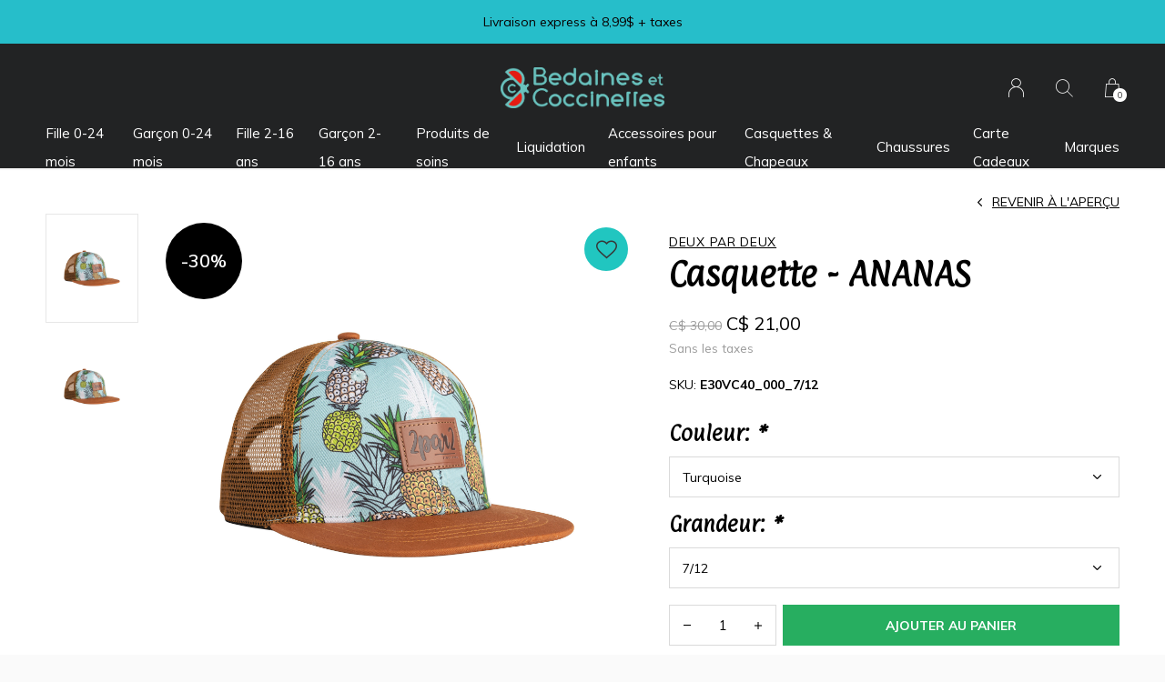

--- FILE ---
content_type: text/html;charset=utf-8
request_url: https://www.vetementsenfants.ca/casquette-ananas.html
body_size: 8913
content:
<!doctype html>
<html lang="fc" dir="ltr" class="center  black theme-product  custom-header custom-header-hover  ">
	<head>
    
        
    <meta charset="utf-8"/>
<!-- [START] 'blocks/head.rain' -->
<!--

  (c) 2008-2026 Lightspeed Netherlands B.V.
  http://www.lightspeedhq.com
  Generated: 18-01-2026 @ 18:13:28

-->
<link rel="canonical" href="https://www.vetementsenfants.ca/casquette-ananas.html"/>
<link rel="alternate" href="https://www.vetementsenfants.ca/index.rss" type="application/rss+xml" title="Nouveaux produits"/>
<meta name="robots" content="noodp,noydir"/>
<meta name="google-site-verification" content="vêtements"/>
<meta name="google-site-verification" content=" enfants"/>
<meta name="google-site-verification" content=" bébés"/>
<meta name="google-site-verification" content=" quebec"/>
<meta name="google-site-verification" content=" boutique en ligne"/>
<meta name="google-site-verification" content=" vêtements pour enfants"/>
<meta name="google-site-verification" content=" vêtements pour bébés"/>
<meta name="google-site-verification" content=" souliers pour enfants"/>
<meta name="google-site-verification" content=" chaussures pour bébés"/>
<meta name="google-site-verification" content=" bottes d&#039;hiver enfants"/>
<meta name="google-site-verification" content=" vêtements pour enfants en ligne"/>
<meta name="google-site-verification" content=" vêtements pour bébés en ligne"/>
<meta name="google-site-verification" content=" habits de neige pour enfants"/>
<meta name="google-site-verification" content=" habits d&#039;hiver pour enfants"/>
<meta name="google-site-verification" content=""/>
<meta property="og:url" content="https://www.vetementsenfants.ca/casquette-ananas.html?source=facebook"/>
<meta property="og:site_name" content="Vêtements enfants"/>
<meta property="og:title" content="DEUX PAR DEUX Casquette - ANANAS"/>
<meta property="og:description" content="Fier détaillant du Québec, Bedaines et Coccinelles est une boutique en ligne de vêtements, accessoires et souliers pour bébés naissants jusqu&#039;à enfants de"/>
<meta property="og:image" content="https://cdn.shoplightspeed.com/shops/636965/files/51754791/deux-par-deux-casquette-ananas.jpg"/>
<script src="https://app.dmws.plus/shop-assets/636965/dmws-plus-loader.js?id=1aa2fddd77a31f5f2fd114d40bbd484e"></script>
<!--[if lt IE 9]>
<script src="https://cdn.shoplightspeed.com/assets/html5shiv.js?2025-02-20"></script>
<![endif]-->
<!-- [END] 'blocks/head.rain' -->
    
		<meta charset="utf-8">
		<meta http-equiv="x-ua-compatible" content="ie=edge">
		<title>DEUX PAR DEUX Casquette - ANANAS - Vêtements enfants</title>
		<meta name="description" content="Fier détaillant du Québec, Bedaines et Coccinelles est une boutique en ligne de vêtements, accessoires et souliers pour bébés naissants jusqu&#039;à enfants de">
		<meta name="keywords" content="DEUX, PAR, DEUX, Casquette, -, ANANAS, vêtements, enfants, bébés, boutiques, québécoises, accessoires, souliers, chaussures, bottes, canada, pyjamas, magasins, mont-laurier">
		<meta name="theme-color" content="#ffffff">
		<meta name="MobileOptimized" content="320">
		<meta name="HandheldFriendly" content="true">
		<meta name="viewport" content="width=device-width, initial-scale=1, maximum-scale=1, viewport-fit=cover, target-densitydpi=device-dpi, shrink-to-fit=no">
		<meta name="author" content="https://www.dmws.nl">
		<link rel="preload" href="https://fonts.googleapis.com/css?family=Muli:300,400,500,600,700,800,900%7CPaprika:300,400,500,600,700,800,900" as="style">
		<link rel="preload" as="style" href="https://cdn.shoplightspeed.com/shops/636965/themes/9311/assets/screen.css?2025122220304020210105151622?577">
    <link rel="preload" as="style" href="https://cdn.shoplightspeed.com/shops/636965/themes/9311/assets/settings.css?2025122220304020210105151622">
    		<link rel="preload" as="style" href="https://cdn.shoplightspeed.com/shops/636965/themes/9311/assets/custom.css?2025122220304020210105151622">
		<link rel="preload" as="font" href="https://cdn.shoplightspeed.com/shops/636965/themes/9311/assets/icomoon.woff2?2025122220304020210105151622">
		<link rel="preload" as="script" href="https://ajax.googleapis.com/ajax/libs/jquery/1.7.2/jquery.min.js">
		<link rel="preload" as="script" href="https://ajax.googleapis.com/ajax/libs/jqueryui/1.10.1/jquery-ui.min.js">
		<link rel="preload" as="script" href="https://cdn.shoplightspeed.com/assets/gui.js?2025-02-20">	
		<link rel="preload" as="script" href="https://cdn.shoplightspeed.com/shops/636965/themes/9311/assets/scripts.js?2025122220304020210105151622">
		<link rel="preload" as="script" href="https://cdn.shoplightspeed.com/shops/636965/themes/9311/assets/custom.js?2025122220304020210105151622?449">
    <link rel="preload" as="script" href="https://cdn.shoplightspeed.com/shops/636965/themes/9311/assets/global.js?2025122220304020210105151622">
    <link href="https://fonts.googleapis.com/css?family=Muli:300,400,500,600,700,800,900%7CPaprika:300,400,500,600,700,800,900" rel="stylesheet" type="text/css">
		<link rel="stylesheet" media="all" href="https://cdn.shoplightspeed.com/shops/636965/themes/9311/assets/screen.css?2025122220304020210105151622?802">
    <link rel="stylesheet" media="all" href="https://cdn.shoplightspeed.com/shops/636965/themes/9311/assets/settings.css?2025122220304020210105151622">
    		<link rel="stylesheet" media="all" href="https://cdn.shoplightspeed.com/shops/636965/themes/9311/assets/custom.css?2025122220304020210105151622">
        <script src="https://cdn.shoplightspeed.com/assets/jquery-1-9-1.js?2025-02-20"></script>
    		<link rel="icon" type="image/x-icon" href="https://cdn.shoplightspeed.com/shops/636965/themes/9311/v/826185/assets/favicon.png?20230923172515">
		<link rel="apple-touch-icon" href="https://cdn.shoplightspeed.com/shops/636965/themes/9311/v/826185/assets/favicon.png?20230923172515">
		<link rel="mask-icon" href="https://cdn.shoplightspeed.com/shops/636965/themes/9311/v/826185/assets/favicon.png?20230923172515" color="#383838">
		<link rel="manifest" href="https://cdn.shoplightspeed.com/shops/636965/themes/9311/assets/manifest.json?2025122220304020210105151622">
		<link rel="preconnect" href="https://ajax.googleapis.com">
		<link rel="preconnect" href="https://cdn.webshopapp.com/">
		<link rel="preconnect" href="https://assets.webshopapp.com">	
		<link rel="preconnect" href="https://fonts.googleapis.com">
		<link rel="preconnect" href="https://fonts.gstatic.com" crossorigin>
		<link rel="dns-prefetch" href="https://ajax.googleapis.com">
		<link rel="dns-prefetch" href="https://cdn.webshopapp.com/">
		<link rel="dns-prefetch" href="https://assets.webshopapp.com">	
		<link rel="dns-prefetch" href="https://fonts.googleapis.com">
		<link rel="dns-prefetch" href="https://fonts.gstatic.com" crossorigin>
		<meta name="msapplication-config" content="https://cdn.shoplightspeed.com/shops/636965/themes/9311/assets/browserconfig.xml?2025122220304020210105151622">
<meta property="og:title" content="DEUX PAR DEUX Casquette - ANANAS">
<meta property="og:type" content="website"> 
<meta property="og:description" content="Fier détaillant du Québec, Bedaines et Coccinelles est une boutique en ligne de vêtements, accessoires et souliers pour bébés naissants jusqu&#039;à enfants de">
<meta property="og:site_name" content="Vêtements enfants">
<meta property="og:url" content="https://www.vetementsenfants.ca/">
<meta property="og:image" content="https://cdn.shoplightspeed.com/shops/636965/themes/9311/v/1104426/assets/hero-image.jpg?20251222203040">
<meta name="twitter:title" content="DEUX PAR DEUX Casquette - ANANAS">
<meta name="twitter:description" content="Fier détaillant du Québec, Bedaines et Coccinelles est une boutique en ligne de vêtements, accessoires et souliers pour bébés naissants jusqu&#039;à enfants de">
<meta name="twitter:site" content="Vêtements enfants">
<meta name="twitter:card" content="https://cdn.shoplightspeed.com/shops/636965/themes/9311/assets/logo.png?2025122220304020210105151622">
<meta name="twitter:image" content="https://cdn.shoplightspeed.com/shops/636965/themes/9311/v/1104426/assets/hero-image.jpg?20251222203040">
<ul class="hidden-data hidden"><li>636965</li><li>9311</li><li>nee</li><li>fc</li><li>live</li><li>bec//vetementsenfants/ca</li><li>https://www.vetementsenfants.ca/</li></ul>
<script type="application/ld+json">
  [
        {
      "@context": "http://schema.org",
      "@type": "Product", 
      "name": "DEUX PAR DEUX Casquette - ANANAS",
      "url": "https://www.vetementsenfants.ca/casquette-ananas.html",
      "brand": "DEUX PAR DEUX",            "image": "https://cdn.shoplightspeed.com/shops/636965/files/51754791/300x250x2/deux-par-deux-casquette-ananas.jpg",      "gtin13": "661826450921",            "sku": "E30VC40_000_7/12",      "offers": {
        "@type": "Offer",
        "price": "21.00",
        "url": "https://www.vetementsenfants.ca/casquette-ananas.html",
        "priceValidUntil": "2027-01-18",
        "priceCurrency": "CAD",
          "availability": "https://schema.org/InStock",
          "inventoryLevel": "2"
              }
          },
        {
      "@context": "http://schema.org/",
      "@type": "Organization",
      "url": "https://www.vetementsenfants.ca/",
      "name": "Vêtements enfants",
      "legalName": "Vêtements enfants",
      "description": "Fier détaillant du Québec, Bedaines et Coccinelles est une boutique en ligne de vêtements, accessoires et souliers pour bébés naissants jusqu&#039;à enfants de",
      "logo": "https://cdn.shoplightspeed.com/shops/636965/themes/9311/assets/logo.png?2025122220304020210105151622",
      "image": "https://cdn.shoplightspeed.com/shops/636965/themes/9311/v/1104426/assets/hero-image.jpg?20251222203040",
      "contactPoint": {
        "@type": "ContactPoint",
        "contactType": "Customer service",
        "telephone": "(819) 623-7888"
      },
      "address": {
        "@type": "PostalAddress",
        "streetAddress": "384, rue du Pont",
        "addressLocality": "Canada",
        "postalCode": "Mont-Laurier, Québec, J9L 2R4",
        "addressCountry": "FC"
      }
    },
    { 
      "@context": "http://schema.org", 
      "@type": "WebSite", 
      "url": "https://www.vetementsenfants.ca/", 
      "name": "Vêtements enfants",
      "description": "Fier détaillant du Québec, Bedaines et Coccinelles est une boutique en ligne de vêtements, accessoires et souliers pour bébés naissants jusqu&#039;à enfants de",
      "author": [
        {
          "@type": "Organization",
          "url": "https://www.dmws.nl/",
          "name": "DMWS B.V.",
          "address": {
            "@type": "PostalAddress",
            "streetAddress": "Klokgebouw 195 (Strijp-S)",
            "addressLocality": "Eindhoven",
            "addressRegion": "NB",
            "postalCode": "5617 AB",
            "addressCountry": "NL"
          }
        }
      ]
    }
  ]
</script>        	</head>
	<body>
		<div id="root">
      
      
<header id="top">
  <p id="logo">
    <a href="https://www.vetementsenfants.ca/" accesskey="h">
      <img src="https://cdn.shoplightspeed.com/shops/636965/themes/9311/v/812325/assets/logo-dark.png?20230825195339" alt="Vêtements enfants" width="180" height="45" class="inv">
      <img src="https://cdn.shoplightspeed.com/shops/636965/themes/9311/v/826183/assets/logo-light.png?20230825195353" alt="Vêtements enfants" width="180" height="45">
    </a>
  </p>
  <nav id="skip">
    <ul>
      <li><a href="#nav" accesskey="n">Ga naar navigatie (n)</a></li>
      <li><a href="#content" accesskey="c">Ga naar inhoud (c)</a></li>
      <li><a href="#footer" accesskey="f">Ga naar footer (f)</a></li>
    </ul>
  </nav>
  <nav id="nav" aria-label="Menu">
  <ul >
                            	        		        	        		        			        		        	        		        			        		        	        		        			        		        	        		        			        		        	        		        			        		        	        		        			        		        	        		        			        		        	        		        	        		        	        		        	        		        	        		        			        		        	            <li class="scroll"><a href="https://www.vetementsenfants.ca/fille-0-24-mois/">Fille 0-24 mois</a>
            <ul >
                        <li>
          <a href="https://www.vetementsenfants.ca/fille-0-24-mois/vetements/">Vêtements</a>
                    <ul>
                        <li><a href="https://www.vetementsenfants.ca/fille-0-24-mois/vetements/nanoe/">NANÖ</a></li>
                        <li><a href="https://www.vetementsenfants.ca/fille-0-24-mois/vetements/deux-par-deux/">DEUX PAR DEUX</a></li>
                        <li><a href="https://www.vetementsenfants.ca/fille-0-24-mois/vetements/guess/">GUESS</a></li>
                        <li><a href="https://www.vetementsenfants.ca/fille-0-24-mois/vetements/autres-marques/">Autres Marques</a></li>
                      </ul>
                  </li>
                <li>
          <a href="https://www.vetementsenfants.ca/fille-0-24-mois/collection-des-fetes/">Collection des Fêtes</a>
                  </li>
                <li>
          <a href="https://www.vetementsenfants.ca/fille-0-24-mois/pyjamas/">Pyjamas</a>
                  </li>
                <li>
          <a href="https://www.vetementsenfants.ca/fille-0-24-mois/pyjamas-coccoli/">Pyjamas Coccoli</a>
                  </li>
                <li>
          <a href="https://www.vetementsenfants.ca/fille-0-24-mois/sacs-de-nuit/">Sacs de Nuit</a>
                  </li>
                <li>
          <a href="https://www.vetementsenfants.ca/fille-0-24-mois/sous-vetements-bas-collants/">Sous-vêtements, Bas &amp; Collants</a>
                  </li>
                <li>
          <a href="https://www.vetementsenfants.ca/fille-0-24-mois/maillots-de-bain/">Maillots de Bain</a>
                  </li>
                <li>
          <a href="https://www.vetementsenfants.ca/fille-0-24-mois/habits-mi-saison-manteaux/">Habits Mi-Saison &amp; Manteaux</a>
                  </li>
                <li>
          <a href="https://www.vetementsenfants.ca/fille-0-24-mois/habits-de-neige-manteaux/">Habits de Neige &amp; Manteaux</a>
                    <ul>
                        <li><a href="https://www.vetementsenfants.ca/fille-0-24-mois/habits-de-neige-manteaux/habits-de-neige-nanoe-2x2/">Habits de Neige NANÖ/2X2</a></li>
                        <li><a href="https://www.vetementsenfants.ca/fille-0-24-mois/habits-de-neige-manteaux/habits-de-neige/">Habits de Neige</a></li>
                      </ul>
                  </li>
                <li>
          <a href="https://www.vetementsenfants.ca/fille-0-24-mois/tuques-bandeaux/">Tuques &amp; Bandeaux</a>
                    <ul>
                        <li><a href="https://www.vetementsenfants.ca/fille-0-24-mois/tuques-bandeaux/hiver/">Hiver</a></li>
                        <li><a href="https://www.vetementsenfants.ca/fille-0-24-mois/tuques-bandeaux/mi-saison/">Mi-Saison</a></li>
                      </ul>
                  </li>
                <li>
          <a href="https://www.vetementsenfants.ca/fille-0-24-mois/cache-cous/">Cache-cous</a>
                    <ul>
                        <li><a href="https://www.vetementsenfants.ca/fille-0-24-mois/cache-cous/hiver/">Hiver</a></li>
                        <li><a href="https://www.vetementsenfants.ca/fille-0-24-mois/cache-cous/mi-saison/">Mi-Saison</a></li>
                      </ul>
                  </li>
                <li>
          <a href="https://www.vetementsenfants.ca/fille-0-24-mois/mitaines/">Mitaines</a>
                    <ul>
                        <li><a href="https://www.vetementsenfants.ca/fille-0-24-mois/mitaines/hiver/">Hiver</a></li>
                        <li><a href="https://www.vetementsenfants.ca/fille-0-24-mois/mitaines/mi-saison/">Mi-Saison</a></li>
                      </ul>
                  </li>
                <li>
          <a href="https://www.vetementsenfants.ca/fille-0-24-mois/ensembles-de-polar-combine/">Ensembles de Polar &amp; Combine</a>
                  </li>
              </ul>
          </li>
                        	        		        	        		        			        		        	        		        			        		        	        		        			        		        	        		        			        		        	        		        			        		        	        		        			        		        	        		        	        		        			        		        	        		        	        		        	        		        	        		        			        		        	            <li class="scroll"><a href="https://www.vetementsenfants.ca/garcon-0-24-mois/">Garçon 0-24 mois</a>
            <ul >
                        <li>
          <a href="https://www.vetementsenfants.ca/garcon-0-24-mois/vetements/">Vêtements</a>
                    <ul>
                        <li><a href="https://www.vetementsenfants.ca/garcon-0-24-mois/vetements/nanoe/">NANÖ</a></li>
                        <li><a href="https://www.vetementsenfants.ca/garcon-0-24-mois/vetements/deux-par-deux/">DEUX PAR DEUX</a></li>
                        <li><a href="https://www.vetementsenfants.ca/garcon-0-24-mois/vetements/guess/">GUESS</a></li>
                        <li><a href="https://www.vetementsenfants.ca/garcon-0-24-mois/vetements/autres-marques/">Autres Marques</a></li>
                      </ul>
                  </li>
                <li>
          <a href="https://www.vetementsenfants.ca/garcon-0-24-mois/collection-des-fetes/">Collection des Fêtes</a>
                  </li>
                <li>
          <a href="https://www.vetementsenfants.ca/garcon-0-24-mois/pyjamas/">Pyjamas</a>
                  </li>
                <li>
          <a href="https://www.vetementsenfants.ca/garcon-0-24-mois/pyjamas-coccoli/">Pyjamas Coccoli</a>
                  </li>
                <li>
          <a href="https://www.vetementsenfants.ca/garcon-0-24-mois/sacs-de-nuit/">Sacs de Nuit</a>
                  </li>
                <li>
          <a href="https://www.vetementsenfants.ca/garcon-0-24-mois/sous-vetements-bas/">Sous-vêtements &amp; Bas</a>
                  </li>
                <li>
          <a href="https://www.vetementsenfants.ca/garcon-0-24-mois/maillots-de-bain/">Maillots de Bain</a>
                  </li>
                <li>
          <a href="https://www.vetementsenfants.ca/garcon-0-24-mois/habits-de-neige-manteaux/">Habits de Neige &amp; Manteaux</a>
                    <ul>
                        <li><a href="https://www.vetementsenfants.ca/garcon-0-24-mois/habits-de-neige-manteaux/habits-de-neige-nanoe-2x2/">Habits de Neige NANÖ/2X2</a></li>
                        <li><a href="https://www.vetementsenfants.ca/garcon-0-24-mois/habits-de-neige-manteaux/habits-de-neige/">Habits de Neige</a></li>
                      </ul>
                  </li>
                <li>
          <a href="https://www.vetementsenfants.ca/garcon-0-24-mois/habits-mi-saison-manteaux/">Habits Mi-Saison &amp; Manteaux</a>
                  </li>
                <li>
          <a href="https://www.vetementsenfants.ca/garcon-0-24-mois/tuques/">Tuques</a>
                    <ul>
                        <li><a href="https://www.vetementsenfants.ca/garcon-0-24-mois/tuques/hiver/">Hiver</a></li>
                        <li><a href="https://www.vetementsenfants.ca/garcon-0-24-mois/tuques/mi-saison/">Mi-Saison</a></li>
                      </ul>
                  </li>
                <li>
          <a href="https://www.vetementsenfants.ca/garcon-0-24-mois/mitaines/">Mitaines</a>
                    <ul>
                        <li><a href="https://www.vetementsenfants.ca/garcon-0-24-mois/mitaines/hiver/">Hiver</a></li>
                        <li><a href="https://www.vetementsenfants.ca/garcon-0-24-mois/mitaines/mi-saison/">Mi-Saison</a></li>
                      </ul>
                  </li>
                <li>
          <a href="https://www.vetementsenfants.ca/garcon-0-24-mois/cache-cous/">Cache-cous</a>
                    <ul>
                        <li><a href="https://www.vetementsenfants.ca/garcon-0-24-mois/cache-cous/hiver/">Hiver</a></li>
                        <li><a href="https://www.vetementsenfants.ca/garcon-0-24-mois/cache-cous/mi-saison/">Mi-Saison</a></li>
                      </ul>
                  </li>
                <li>
          <a href="https://www.vetementsenfants.ca/garcon-0-24-mois/ensembles-de-polar-combine/">Ensembles de Polar &amp; Combine</a>
                  </li>
              </ul>
          </li>
                        	        		        	        		        			        		        	        		        			        		        	        		        			        		        	        		        			        		        	        		        			        		        	        		        			        		        	        		        	        		        	        		        	        		        	        		        			        		        	            <li class="scroll"><a href="https://www.vetementsenfants.ca/fille-2-16-ans/">Fille 2-16 ans</a>
            <ul >
                        <li>
          <a href="https://www.vetementsenfants.ca/fille-2-16-ans/vetements/">Vêtements</a>
                    <ul>
                        <li><a href="https://www.vetementsenfants.ca/fille-2-16-ans/vetements/nanoe/">NANÖ</a></li>
                        <li><a href="https://www.vetementsenfants.ca/fille-2-16-ans/vetements/deux-par-deux/">DEUX PAR DEUX</a></li>
                        <li><a href="https://www.vetementsenfants.ca/fille-2-16-ans/vetements/guess/">GUESS</a></li>
                        <li><a href="https://www.vetementsenfants.ca/fille-2-16-ans/vetements/garcia/">GARCIA</a></li>
                        <li><a href="https://www.vetementsenfants.ca/fille-2-16-ans/vetements/under-armour/">UNDER ARMOUR</a></li>
                        <li><a href="https://www.vetementsenfants.ca/fille-2-16-ans/vetements/wlkn/">WLKN</a></li>
                        <li><a href="https://www.vetementsenfants.ca/fille-2-16-ans/vetements/autres-marques/">Autres Marques</a></li>
                      </ul>
                  </li>
                <li>
          <a href="https://www.vetementsenfants.ca/fille-2-16-ans/collection-des-fetes/">Collection des Fêtes</a>
                  </li>
                <li>
          <a href="https://www.vetementsenfants.ca/fille-2-16-ans/accessoires-mode/">Accessoires Mode</a>
                  </li>
                <li>
          <a href="https://www.vetementsenfants.ca/fille-2-16-ans/sous-vetements-bas-collants/">Sous-vêtements, Bas &amp; Collants</a>
                  </li>
                <li>
          <a href="https://www.vetementsenfants.ca/fille-2-16-ans/pyjamas/">Pyjamas</a>
                  </li>
                <li>
          <a href="https://www.vetementsenfants.ca/fille-2-16-ans/maillots-de-bain/">Maillots de Bain</a>
                  </li>
                <li>
          <a href="https://www.vetementsenfants.ca/fille-2-16-ans/habits-mi-saison-manteaux/">Habits Mi-Saison &amp; Manteaux</a>
                  </li>
                <li>
          <a href="https://www.vetementsenfants.ca/fille-2-16-ans/habits-de-neige-manteaux/">Habits de Neige &amp; Manteaux</a>
                    <ul>
                        <li><a href="https://www.vetementsenfants.ca/fille-2-16-ans/habits-de-neige-manteaux/habits-manteaux/">Habits &amp; Manteaux</a></li>
                        <li><a href="https://www.vetementsenfants.ca/fille-2-16-ans/habits-de-neige-manteaux/manteaux-de-neige-snoe/">Manteaux de Neige SNÖ</a></li>
                        <li><a href="https://www.vetementsenfants.ca/fille-2-16-ans/habits-de-neige-manteaux/habits-de-neige-manteaux-nanoe-2x2/">Habits de Neige &amp; Manteaux NANÖ/2X2</a></li>
                        <li><a href="https://www.vetementsenfants.ca/fille-2-16-ans/habits-de-neige-manteaux/pantalons-de-neige/">Pantalons de Neige</a></li>
                      </ul>
                  </li>
                <li>
          <a href="https://www.vetementsenfants.ca/fille-2-16-ans/tuques-bandeaux/">Tuques &amp; Bandeaux</a>
                    <ul>
                        <li><a href="https://www.vetementsenfants.ca/fille-2-16-ans/tuques-bandeaux/hiver/">Hiver</a></li>
                        <li><a href="https://www.vetementsenfants.ca/fille-2-16-ans/tuques-bandeaux/mi-saison/">Mi-Saison</a></li>
                      </ul>
                  </li>
                <li>
          <a href="https://www.vetementsenfants.ca/fille-2-16-ans/mitaines-gants/">Mitaines &amp; Gants</a>
                    <ul>
                        <li><a href="https://www.vetementsenfants.ca/fille-2-16-ans/mitaines-gants/hiver/">Hiver</a></li>
                        <li><a href="https://www.vetementsenfants.ca/fille-2-16-ans/mitaines-gants/mi-saison/">Mi-Saison</a></li>
                      </ul>
                  </li>
                <li>
          <a href="https://www.vetementsenfants.ca/fille-2-16-ans/cache-cous/">Cache-cous</a>
                    <ul>
                        <li><a href="https://www.vetementsenfants.ca/fille-2-16-ans/cache-cous/hiver/">Hiver</a></li>
                        <li><a href="https://www.vetementsenfants.ca/fille-2-16-ans/cache-cous/mi-saison/">Mi-Saison</a></li>
                      </ul>
                  </li>
                <li>
          <a href="https://www.vetementsenfants.ca/fille-2-16-ans/ensembles-de-polar-combine/">Ensembles de Polar &amp; Combine</a>
                  </li>
              </ul>
          </li>
                        	        		        	        		        			        		        	        		        			        		        	        		        			        		        	        		        			        		        	        		        			        		        	        		        	        		        	        		        	        		        	        		        			        		        	            <li class="scroll"><a href="https://www.vetementsenfants.ca/garcon-2-16-ans/">Garçon 2-16 ans</a>
            <ul >
                        <li>
          <a href="https://www.vetementsenfants.ca/garcon-2-16-ans/vetements/">Vêtements</a>
                    <ul>
                        <li><a href="https://www.vetementsenfants.ca/garcon-2-16-ans/vetements/nanoe/">NANÖ</a></li>
                        <li><a href="https://www.vetementsenfants.ca/garcon-2-16-ans/vetements/deux-par-deux/">DEUX PAR DEUX</a></li>
                        <li><a href="https://www.vetementsenfants.ca/garcon-2-16-ans/vetements/guess/">GUESS</a></li>
                        <li><a href="https://www.vetementsenfants.ca/garcon-2-16-ans/vetements/garcia/">GARCIA</a></li>
                        <li><a href="https://www.vetementsenfants.ca/garcon-2-16-ans/vetements/under-armour/">UNDER ARMOUR</a></li>
                        <li><a href="https://www.vetementsenfants.ca/garcon-2-16-ans/vetements/wlkn/">WLKN</a></li>
                        <li><a href="https://www.vetementsenfants.ca/garcon-2-16-ans/vetements/autres-marques/">Autres Marques</a></li>
                      </ul>
                  </li>
                <li>
          <a href="https://www.vetementsenfants.ca/garcon-2-16-ans/collection-des-fetes/">Collection des Fêtes</a>
                  </li>
                <li>
          <a href="https://www.vetementsenfants.ca/garcon-2-16-ans/sous-vetements-bas/">Sous-vêtements &amp; Bas</a>
                  </li>
                <li>
          <a href="https://www.vetementsenfants.ca/garcon-2-16-ans/pyjamas/">Pyjamas</a>
                  </li>
                <li>
          <a href="https://www.vetementsenfants.ca/garcon-2-16-ans/maillots-de-bain/">Maillots de Bain</a>
                  </li>
                <li>
          <a href="https://www.vetementsenfants.ca/garcon-2-16-ans/habits-mi-saison-manteaux/">Habits Mi-Saison &amp; Manteaux</a>
                  </li>
                <li>
          <a href="https://www.vetementsenfants.ca/garcon-2-16-ans/habits-de-neige-manteaux/">Habits de Neige &amp; Manteaux</a>
                    <ul>
                        <li><a href="https://www.vetementsenfants.ca/garcon-2-16-ans/habits-de-neige-manteaux/habits-manteaux/">Habits &amp; Manteaux</a></li>
                        <li><a href="https://www.vetementsenfants.ca/garcon-2-16-ans/habits-de-neige-manteaux/manteaux-de-neige-snoe/">Manteaux de Neige SNÖ</a></li>
                        <li><a href="https://www.vetementsenfants.ca/garcon-2-16-ans/habits-de-neige-manteaux/habits-de-neige-manteaux-nanoe-2x2/">Habits de Neige &amp; Manteaux NANÖ/2X2</a></li>
                        <li><a href="https://www.vetementsenfants.ca/garcon-2-16-ans/habits-de-neige-manteaux/pantalons-de-neige/">Pantalons de Neige</a></li>
                      </ul>
                  </li>
                <li>
          <a href="https://www.vetementsenfants.ca/garcon-2-16-ans/tuques/">Tuques</a>
                    <ul>
                        <li><a href="https://www.vetementsenfants.ca/garcon-2-16-ans/tuques/hiver/">Hiver</a></li>
                        <li><a href="https://www.vetementsenfants.ca/garcon-2-16-ans/tuques/mi-saison/">Mi-Saison</a></li>
                      </ul>
                  </li>
                <li>
          <a href="https://www.vetementsenfants.ca/garcon-2-16-ans/cache-cous/">Cache-cous</a>
                    <ul>
                        <li><a href="https://www.vetementsenfants.ca/garcon-2-16-ans/cache-cous/hiver/">Hiver</a></li>
                        <li><a href="https://www.vetementsenfants.ca/garcon-2-16-ans/cache-cous/mi-saison/">Mi-Saison</a></li>
                      </ul>
                  </li>
                <li>
          <a href="https://www.vetementsenfants.ca/garcon-2-16-ans/mitaines-gants/">Mitaines &amp; Gants</a>
                    <ul>
                        <li><a href="https://www.vetementsenfants.ca/garcon-2-16-ans/mitaines-gants/hiver/">Hiver</a></li>
                        <li><a href="https://www.vetementsenfants.ca/garcon-2-16-ans/mitaines-gants/mi-saison/">Mi-Saison</a></li>
                      </ul>
                  </li>
                <li>
          <a href="https://www.vetementsenfants.ca/garcon-2-16-ans/ensembles-de-polar-combine/">Ensembles de Polar &amp; Combine</a>
                  </li>
              </ul>
          </li>
                        	        		        			        		        	        		        			        		        	        		        			        		        	            <li class="scroll"><a href="https://www.vetementsenfants.ca/produits-de-soins/">Produits de soins</a>
            <ul >
                        <li>
          <a href="https://www.vetementsenfants.ca/produits-de-soins/produits-bobos/">Produits Bobos</a>
                  </li>
                <li>
          <a href="https://www.vetementsenfants.ca/produits-de-soins/bain-soins-de-bebes/">Bain &amp; Soins de Bébés</a>
                  </li>
                <li>
          <a href="https://www.vetementsenfants.ca/produits-de-soins/protection-solaire/">Protection Solaire</a>
                  </li>
              </ul>
          </li>
                        	        		        	        		        	        		        	        		        	        		        			        		        	        		        			        		        	        		        			        		        	        		        			        		        	        		        			        		        	            <li class="scroll"><a href="https://www.vetementsenfants.ca/liquidation/">Liquidation</a>
            <ul >
                        <li>
          <a href="https://www.vetementsenfants.ca/liquidation/fille-0-24-mois/">Fille 0-24 mois</a>
                    <ul>
                        <li><a href="https://www.vetementsenfants.ca/liquidation/fille-0-24-mois/30-de-rabais/">30% de rabais</a></li>
                        <li><a href="https://www.vetementsenfants.ca/liquidation/fille-0-24-mois/50-de-rabais/">50% de rabais</a></li>
                      </ul>
                  </li>
                <li>
          <a href="https://www.vetementsenfants.ca/liquidation/fille-2-16-ans/">Fille 2-16 ans</a>
                    <ul>
                        <li><a href="https://www.vetementsenfants.ca/liquidation/fille-2-16-ans/30-de-rabais/">30% de rabais</a></li>
                        <li><a href="https://www.vetementsenfants.ca/liquidation/fille-2-16-ans/50-de-rabais/">50% de rabais</a></li>
                      </ul>
                  </li>
                <li>
          <a href="https://www.vetementsenfants.ca/liquidation/garcon-0-24-mois/">Garçon 0-24 mois</a>
                    <ul>
                        <li><a href="https://www.vetementsenfants.ca/liquidation/garcon-0-24-mois/30-de-rabais/">30% de rabais</a></li>
                        <li><a href="https://www.vetementsenfants.ca/liquidation/garcon-0-24-mois/50-de-rabais/">50% de rabais</a></li>
                      </ul>
                  </li>
                <li>
          <a href="https://www.vetementsenfants.ca/liquidation/garcon-2-16-ans/">Garçon 2-16 ans</a>
                    <ul>
                        <li><a href="https://www.vetementsenfants.ca/liquidation/garcon-2-16-ans/30-de-rabais/">30% de rabais</a></li>
                        <li><a href="https://www.vetementsenfants.ca/liquidation/garcon-2-16-ans/50-de-rabais/">50% de rabais</a></li>
                      </ul>
                  </li>
                <li>
          <a href="https://www.vetementsenfants.ca/liquidation/habits-de-printemps-automne/">Habits de Printemps &amp; Automne </a>
                  </li>
                <li>
          <a href="https://www.vetementsenfants.ca/liquidation/casquettes-chapeaux/">Casquettes &amp; Chapeaux</a>
                  </li>
                <li>
          <a href="https://www.vetementsenfants.ca/liquidation/maillots-de-bain/">Maillots de Bain</a>
                  </li>
                <li>
          <a href="https://www.vetementsenfants.ca/liquidation/accessoires-30/">Accessoires 30%</a>
                  </li>
                <li>
          <a href="https://www.vetementsenfants.ca/liquidation/habits-de-neige-50/">Habits de Neige-50%</a>
                  </li>
              </ul>
          </li>
                        	        		        			        		        	        		        			        		        	            <li class="scroll"><a href="https://www.vetementsenfants.ca/accessoires-pour-enfants/">Accessoires pour enfants</a>
            <ul >
                        <li>
          <a href="https://www.vetementsenfants.ca/accessoires-pour-enfants/repas-vaisselles/">Repas &amp; Vaisselles</a>
                  </li>
                <li>
          <a href="https://www.vetementsenfants.ca/accessoires-pour-enfants/sacs-a-dos-sport-boites-a-lunch/">Sacs à Dos, Sport &amp; Boîtes à Lunch</a>
                  </li>
              </ul>
          </li>
                    <li class=""><a href="https://www.vetementsenfants.ca/casquettes-chapeaux/">Casquettes &amp; Chapeaux</a>
          </li>
                        	        		        	        		        	        		        	            <li class=""><a href="https://www.vetementsenfants.ca/chaussures/">Chaussures</a>
            <ul >
                        <li>
          <a href="https://www.vetementsenfants.ca/chaussures/chaussures/">Chaussures</a>
                    <ul>
                        <li><a href="https://www.vetementsenfants.ca/chaussures/chaussures/garcon/">Garçon</a></li>
                        <li><a href="https://www.vetementsenfants.ca/chaussures/chaussures/fille/">Fille</a></li>
                      </ul>
                  </li>
                <li>
          <a href="https://www.vetementsenfants.ca/chaussures/bottes/">Bottes</a>
                    <ul>
                        <li><a href="https://www.vetementsenfants.ca/chaussures/bottes/garcon/">Garçon</a></li>
                        <li><a href="https://www.vetementsenfants.ca/chaussures/bottes/fille/">Fille</a></li>
                      </ul>
                  </li>
                <li>
          <a href="https://www.vetementsenfants.ca/chaussures/sandales/">Sandales</a>
                    <ul>
                        <li><a href="https://www.vetementsenfants.ca/chaussures/sandales/garcon/">Garçon</a></li>
                        <li><a href="https://www.vetementsenfants.ca/chaussures/sandales/fille/">Fille</a></li>
                      </ul>
                  </li>
              </ul>
          </li>
                      		<li><a href="https://www.vetementsenfants.ca/buy-gift-card/" title="Carte Cadeaux">Carte Cadeaux</a></li>
                        <li><a href="https://www.vetementsenfants.ca/brands/" title="Marques">Marques</a></li>
      </ul>
  <ul>
                        <li><a accesskey="6" href="https://www.vetementsenfants.ca/account/"><i class="icon-user"></i> <span class="hidden"> Se connecter</span></a> <em>(5)</em>
        <li><a accesskey="7" href="./"><i class="icon-zoom"></i> <span class="hidden">Rechercher</span></a> <em>(6)</em></li>
    <li class="cart"><a accesskey="8" href="https://www.vetementsenfants.ca/cart/"><i class="icon-cart"></i> <span class="hidden">Panier</span> <span>0</span></a> <em>(7)</em></li>
        <li class="lang"><a class="nl" accesskey="9" href="./"><img src="https://cdn.shoplightspeed.com/shops/636965/themes/9311/assets/flag-fc.svg?2025122220304020210105151622" alt="Français (CA)" width="18" height="12"> <span class="hidden">Langue</span></a> <em>(9)</em>
          </li>  
  </ul>
</nav>  <form action="https://www.vetementsenfants.ca/search/" method="get" id="formSearch">
    <p>
      <label for="q">Rechercher</label>
      <input type="search" id="q" name="q" value="" autocomplete="off" required>
      <button type="submit">Rechercher</button>
    </p>
  </form>
  <div class="subheader">
    <div class="owlSlider">
                  <div class="item">Visitez notre section LIQUIDATION !</div>      <div class="item">Livraison express à 8,99$ + taxes</div>  	</div>
      </div>
</header>            
			<main id="content" class="light  "> 
				
                <article class="module-welcome compact hidden-image">
  <figure><img src="https://cdn.shoplightspeed.com/shops/636965/files/51754791/1920x670x1/image.jpg" alt="Casquette - ANANAS" width="1920" height="670" style="filter: blur(50px) brightness(0.4);"></figure>
</article>
<article class="module-box">
  <nav class="nav-switch">
    <ul>
      <li><a href="https://www.vetementsenfants.ca/">Retour</a></li>
          </ul>
  </nav>
  <div class="module-product">
    <ul class="list-product">
            <li>
        <a href="https://cdn.shoplightspeed.com/shops/636965/files/51754791/image.jpg">
          <span>-30%</span>          <img src="https://cdn.shoplightspeed.com/shops/636965/files/51754791/image.jpg" alt="Casquette - ANANAS-1" width="515" height="515">
        </a>
        <a href="https://www.vetementsenfants.ca/account/wishlistAdd/55143230/?variant_id=90980840" class="btn"><i class="icon-heart"></i> Favourites</a>      </li>
            <li>
        <a href="https://cdn.shoplightspeed.com/shops/636965/files/51754952/image.jpg">
                    <img src="https://cdn.shoplightspeed.com/shops/636965/files/51754952/image.jpg" alt="Casquette - ANANAS-2" width="515" height="515">
        </a>
              </li>
          </ul>
    <div>
      <header>
        <h1>
           <a href="brands/deux-par-deux"><span class="small">DEUX PAR DEUX</span></a>          Casquette - ANANAS        </h1>
        <p><a href="https://www.vetementsenfants.ca/">Revenir à l&#039;aperçu</a></p>
      </header>
      <div>
        <div class="double">
          <p class="price"><span>C$ 30,00</span> C$ 21,00  <span class="small-extra">Sans les taxes</span></p>
                  </div>
                                <ul class="list-inline">
          <li>SKU: <span class="strong">E30VC40_000_7/12</span></li>                            </ul>
                      </div>
            <form action="https://www.vetementsenfants.ca/cart/add/90980840/" id="product_configure_form" method="post" class="form-product" data-url="https://www.vetementsenfants.ca/cart/add/90980840/">
                            	<input type="hidden" name="bundle_id" id="product_configure_bundle_id" value="">
<div class="product-configure">
  <div class="product-configure-options" aria-label="Select an option of the product. This will reload the page to show the new option." role="region">
    <div class="product-configure-options-option">
      <label for="product_configure_option_couleur">Couleur: <em aria-hidden="true">*</em></label>
      <select name="matrix[couleur]" id="product_configure_option_couleur" onchange="document.getElementById('product_configure_form').action = 'https://www.vetementsenfants.ca/product/matrix/55143230/'; document.getElementById('product_configure_form').submit();" aria-required="true">
        <option value="Turquoise" selected="selected">Turquoise</option>
      </select>
      <div class="product-configure-clear"></div>
    </div>
    <div class="product-configure-options-option">
      <label for="product_configure_option_grandeur">Grandeur: <em aria-hidden="true">*</em></label>
      <select name="matrix[grandeur]" id="product_configure_option_grandeur" onchange="document.getElementById('product_configure_form').action = 'https://www.vetementsenfants.ca/product/matrix/55143230/'; document.getElementById('product_configure_form').submit();" aria-required="true">
        <option value="7%2F12" selected="selected">7/12</option>
      </select>
      <div class="product-configure-clear"></div>
    </div>
  </div>
<input type="hidden" name="matrix_non_exists" value="">
</div>

                          <p class="submit aside">
                    <span class="input-number">
            <label for="product-q" class="hidden">Quantité</label>
            <input type="number" id="product-q" name="quantity" value="1" min="0" max="" required>
          </span>
                                            <button type="submit">Ajouter au panier</button>
                    <a href="javascript:;" id="checkoutButton">Direct checkout</a>        </p>
                        <ul class="list-product-checks aside">
                    <li>
                          <span class="semi overlay-d"><i class="icon-check"></i> 2 products in stock</span>                                                              </li>
                                                </ul>
              </form>
          </div>
  </div>
  <div class="accordion-b">
                      </div>
      <div class="product-container">
    <header class="m40 text-center heading-a">
      <h2>Vu(s) récemment</h2>
    </header>
    <ul class="list-collection mobile-scroll">
              <li class="product-snippet" data-image-size="410x610x" data-url="https://www.vetementsenfants.ca/casquette-ananas.html?format=json">		
  <figure>
        	<img src="https://cdn.shoplightspeed.com/shops/636965/files/51754791/410x610x2/deux-par-deux-casquette-ananas.jpg" srcset="https://cdn.shoplightspeed.com/shops/636965/files/51754791/205x305x2/deux-par-deux-casquette-ananas.jpg, https://cdn.shoplightspeed.com/shops/636965/files/51754791/410x610x2/deux-par-deux-casquette-ananas.jpg 2x" alt="Casquette - ANANAS" width="205" height="305">
            <span class="ul">
      <a href="https://www.vetementsenfants.ca/account/wishlistAdd/55143230/?variant_id=90980840"><i class="icon-heart"></i> <span>Favoriten</span></a>
            <a href="https://www.vetementsenfants.ca/cart/add/90980840/"><i class="icon-cart"></i> <span>Ajouter au panier</span></a>
          </span>
  </figure>
  <h3 class="title">
    <a href="https://www.vetementsenfants.ca/casquette-ananas.html">
      <span class="small">DEUX PAR DEUX</span>      <span>
        Casquette - ANANAS
      </span>
    </a>
  </h3>
  <p> C$ 30,00  <span class="small-extra">Sans les taxes</span></p>
  </li>          </ul>
  </div>
  </article>                
        
    
        
			</main>
      
            	
        <article class="popup-a has-slider" data-title="slider">
          <ul class="list-slider">
                      </ul>				
        </article>
            
      <footer id="footer" class="dark-footer">
  <nav>
    <div>
       <h3>Vêtements, accessoires et souliers pour enfants</h3>
      <p>Votre boutique préférée pour enfants de 0 à 16 ans avec les plus belles marques de vêtements, accessoires, produits et chaussures telles que Nanö, Under Armour, Skechers, WLKN, Deux Par Deux, GUESS et plusieurs autres!</p>
      <p>
              </p>
    </div>
    <div>
      <h3>Informations</h3>
      <ul>
                <li><a href="https://www.vetementsenfants.ca/service/about/">À propos de nous</a></li>
                <li><a href="https://www.vetementsenfants.ca/service/general-terms-conditions/">Conditions générales</a></li>
                <li><a href="https://www.vetementsenfants.ca/service/disclaimer/">Clause de non-responsabilité</a></li>
                <li><a href="https://www.vetementsenfants.ca/service/privacy-policy/">Politique de confidentialité</a></li>
                <li><a href="https://www.vetementsenfants.ca/service/payment-methods/">Modes de paiement</a></li>
                <li><a href="https://www.vetementsenfants.ca/service/shipping-returns/">Politique de retours et échanges</a></li>
                <li><a href="https://www.vetementsenfants.ca/service/">Contactez-nous</a></li>
                <li><a href="https://www.vetementsenfants.ca/service/livraison/">Livraison</a></li>
              </ul>
    </div>
        <div>
      <h3><a class="title" href="https://www.vetementsenfants.ca/boutiques/">Boutiques</a></h3>
      <ul>
              </ul>
    </div>
        <div>
      <h3>Contact</h3>
      <ul class="list-contact">
        <li><a href="tel:">(819) 623-7888</a> Téléphonez-nous sur les heures normales d&#039;ouvertures.</li>
        <li><span><a href="./" class="email"><span class="__cf_email__" data-cfemail="284a4d4b685e4d5c4d454d465c5b4d464e49465c5b064b49">[email&#160;protected]</span></a></span> Pour toutes questions ou commentaires, écrirez-nous par courriel.</li>
              </ul>
    </div>
  </nav>
  <ul class="list-social">
    <li><a rel="external" href="https://www.facebook.com/boutiquevetementsenfants.ca"><i class="icon-facebook"></i> <span>Facebook</span></a></li>    <li><a rel="external" href="https://www.instagram.com/bedainesetcoccinelles/"><i class="icon-instagram"></i> <span>Instagram</span></a></li>              </ul>
  <ul class="list-payments dmws-payments">
		    <li><img src="https://cdn.shoplightspeed.com/shops/636965/themes/9311/assets/preload.gif?2025122220304020210105151622" data-src="https://cdn.shoplightspeed.com/shops/636965/themes/9311/assets/z-creditcard.png?2025122220304020210105151622" alt="creditcard" width="45" height="21"></li>
        <li><img src="https://cdn.shoplightspeed.com/shops/636965/themes/9311/assets/preload.gif?2025122220304020210105151622" data-src="https://cdn.shoplightspeed.com/shops/636965/themes/9311/assets/z-paypalcp.png?2025122220304020210105151622" alt="paypalcp" width="45" height="21"></li>
        <li><img src="https://cdn.shoplightspeed.com/shops/636965/themes/9311/assets/preload.gif?2025122220304020210105151622" data-src="https://cdn.shoplightspeed.com/shops/636965/themes/9311/assets/z-debitcredit.png?2025122220304020210105151622" alt="debitcredit" width="45" height="21"></li>
    	</ul>
  <p>
        <img src="https://cdn.shoplightspeed.com/shops/636965/themes/9311/assets/preload.gif?2025122220304020210105151622" data-src="https://cdn.shoplightspeed.com/shops/636965/themes/9311/v/826183/assets/logo-light.png?20230825195353" alt="Vêtements enfants" width="180" height="45">
        <span class="dmws-copyright">© Copyright <span class="date">2019</span> - Theme RePos - Theme By <a href="https://dmws.nl/themes/" target="_blank" rel="noopener">DMWS</a> x <a href="https://plus.dmws.nl/" title="Upgrade your theme with Plus+ for Lightspeed" target="_blank" rel="noopener">Plus+</a>  - <a href="https://www.vetementsenfants.ca/rss/">Fil RSS</a></span>
  </p>
</footer>
<script data-cfasync="false" src="/cdn-cgi/scripts/5c5dd728/cloudflare-static/email-decode.min.js"></script><script>
       var instaUser = false;
	var basicUrl = 'https://www.vetementsenfants.ca/';
  var checkoutLink = 'https://www.vetementsenfants.ca/checkout/';
  var exclVat = 'Sans les taxes';
  var view = 'Afficher';
 var TRANSLATIONS = {
      "viewProuct": 'Afficher le produit',
    "of": 'van',
    "articlesSeen": 'artikelen gezien',
    "favorites": 'Favoriten',
    "shippingCosts": 'Frais d&#039;expédition',
    "inCart": 'In winkelwagen',
    "excl": 'Excl',
  	"reviewMore": 'Bekijk alle',
   "seenProducts": 'Vu de %1 à %2 produits'
  };

  var SHOP_SETTINGS = {
    "SHOW_PRODUCT_BRAND": 1,
    "B2B": '1',
    "LEGAL": 'normal',
    // "showSecondImage": ( "1" === "1" ) ? 0: 1,
    "showSecondImage": 1,
    "imageFill": 0 ? "1": "2",
    "CURRENCY": {
    	"SHOW": 1,
      "CHAR": 'C$'
    }
  }
	var template = 'pages/product.rain';
	var validFor = 'Valide pour';
	var noRewards = 'Aucune récompense n’est disponible pour cette commande.';

	window.LS_theme = {
    "name":"Repos",
    "developer":"DMWS",
    "docs":"https://www.dmwsthemes.com/en/theme-repos/",
  }
</script>
<style>
    .ui-slider-a label:before { content: "C$"; }
</style>
		</div>
    
    <!-- [START] 'blocks/body.rain' -->
<script>
(function () {
  var s = document.createElement('script');
  s.type = 'text/javascript';
  s.async = true;
  s.src = 'https://www.vetementsenfants.ca/services/stats/pageview.js?product=55143230&hash=08ed';
  ( document.getElementsByTagName('head')[0] || document.getElementsByTagName('body')[0] ).appendChild(s);
})();
</script>
  <script>
    !function(f,b,e,v,n,t,s)
    {if(f.fbq)return;n=f.fbq=function(){n.callMethod?
        n.callMethod.apply(n,arguments):n.queue.push(arguments)};
        if(!f._fbq)f._fbq=n;n.push=n;n.loaded=!0;n.version='2.0';
        n.queue=[];t=b.createElement(e);t.async=!0;
        t.src=v;s=b.getElementsByTagName(e)[0];
        s.parentNode.insertBefore(t,s)}(window, document,'script',
        'https://connect.facebook.net/en_US/fbevents.js');
    $(document).ready(function (){
        fbq('init', '1902776819874308');
                fbq('track', 'ViewContent', {"content_ids":["90980840"],"content_name":"DEUX PAR DEUX Casquette - ANANAS","currency":"CAD","value":"21.00","content_type":"product","source":false});
                fbq('track', 'PageView', []);
            });
</script>
<noscript>
    <img height="1" width="1" style="display:none" src="https://www.facebook.com/tr?id=1902776819874308&ev=PageView&noscript=1"
    /></noscript>
<!-- [END] 'blocks/body.rain' -->
    
		<script src="https://ajax.googleapis.com/ajax/libs/jquery/1.7.2/jquery.min.js"></script>
		<script>window.jQuery || document.write('<script src="https://cdn.shoplightspeed.com/shops/636965/themes/9311/assets/jquery.js?2025122220304020210105151622"><\/script>');</script>
		<script src="https://ajax.googleapis.com/ajax/libs/jqueryui/1.10.1/jquery-ui.min.js"></script>
		<script>window.jQuery.ui || document.write('<script src="https://cdn.shoplightspeed.com/shops/636965/themes/9311/assets/jquery-ui.js?2025122220304020210105151622"><\/script>')</script>
    <script defer src="https://cdn.shoplightspeed.com/shops/636965/themes/9311/assets/instafeed-min.js?2025122220304020210105151622"></script>
		<script src="https://cdn.shoplightspeed.com/assets/gui.js?2025-02-20"></script>
		<script defer src="https://cdn.shoplightspeed.com/shops/636965/themes/9311/assets/scripts.js?2025122220304020210105151622"></script>
    <script src="https://cdn.shoplightspeed.com/shops/636965/themes/9311/assets/global.js?2025122220304020210105151622"></script>
    <script defer src="https://cdn.shoplightspeed.com/shops/636965/themes/9311/assets/custom.js?2025122220304020210105151622?521"></script>
    
        
	<script>(function(){function c(){var b=a.contentDocument||a.contentWindow.document;if(b){var d=b.createElement('script');d.innerHTML="window.__CF$cv$params={r:'9c0011064d32f3c9',t:'MTc2ODc2MDAwOC4wMDAwMDA='};var a=document.createElement('script');a.nonce='';a.src='/cdn-cgi/challenge-platform/scripts/jsd/main.js';document.getElementsByTagName('head')[0].appendChild(a);";b.getElementsByTagName('head')[0].appendChild(d)}}if(document.body){var a=document.createElement('iframe');a.height=1;a.width=1;a.style.position='absolute';a.style.top=0;a.style.left=0;a.style.border='none';a.style.visibility='hidden';document.body.appendChild(a);if('loading'!==document.readyState)c();else if(window.addEventListener)document.addEventListener('DOMContentLoaded',c);else{var e=document.onreadystatechange||function(){};document.onreadystatechange=function(b){e(b);'loading'!==document.readyState&&(document.onreadystatechange=e,c())}}}})();</script><script defer src="https://static.cloudflareinsights.com/beacon.min.js/vcd15cbe7772f49c399c6a5babf22c1241717689176015" integrity="sha512-ZpsOmlRQV6y907TI0dKBHq9Md29nnaEIPlkf84rnaERnq6zvWvPUqr2ft8M1aS28oN72PdrCzSjY4U6VaAw1EQ==" data-cf-beacon='{"rayId":"9c0011064d32f3c9","version":"2025.9.1","serverTiming":{"name":{"cfExtPri":true,"cfEdge":true,"cfOrigin":true,"cfL4":true,"cfSpeedBrain":true,"cfCacheStatus":true}},"token":"8247b6569c994ee1a1084456a4403cc9","b":1}' crossorigin="anonymous"></script>
</body>
</html>

--- FILE ---
content_type: text/javascript;charset=utf-8
request_url: https://www.vetementsenfants.ca/services/stats/pageview.js?product=55143230&hash=08ed
body_size: -416
content:
// SEOshop 18-01-2026 18:13:30